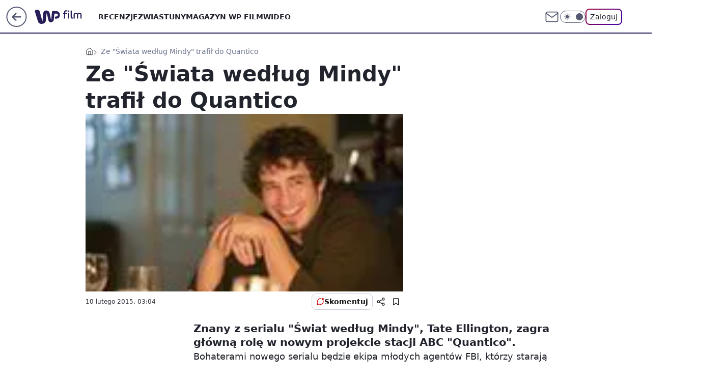

--- FILE ---
content_type: application/javascript
request_url: https://rek.www.wp.pl/gaf.js?rv=2&sn=film&pvid=bccad451962c92e4266d&rekids=234639&phtml=film.wp.pl%2Fze-swiata-wedlug-mindy-trafil-do-quantico-6022707138491521a&abtest=adtech%7CPRGM-1047%7CA%3Badtech%7CPU-335%7CA%3Badtech%7CPRG-3468%7CB%3Badtech%7CPRGM-1036%7CA%3Badtech%7CFP-76%7CA%3Badtech%7CPRGM-1356%7CA%3Badtech%7CPRGM-1419%7CC%3Badtech%7CPRGM-1589%7CA%3Badtech%7CPRGM-1576%7CA%3Badtech%7CPRGM-1443%7CA%3Badtech%7CPRGM-1587%7CD%3Badtech%7CPRGM-1615%7CA%3Badtech%7CPRGM-1215%7CC&PWA_adbd=0&darkmode=0&highLayout=0&layout=wide&navType=navigate&cdl=0&ctype=article&ciab=IAB1-5%2CIAB-v3-640%2CIAB1-7&cid=6022707138491521&csystem=ncr&cdate=2015-02-10&REKtagi=quantico%3Bswiat_wedlug_mindy&vw=1280&vh=720&p1=0&spin=orj0hl0z&bcv=2
body_size: 4899
content:
orj0hl0z({"spin":"orj0hl0z","bunch":234639,"context":{"dsa":false,"minor":false,"bidRequestId":"b2faf839-5a9a-49e7-8915-e8464df5dacd","maConfig":{"timestamp":"2026-01-22T08:31:40.447Z"},"dfpConfig":{"timestamp":"2026-01-23T12:40:10.018Z"},"sda":[],"targeting":{"client":{},"server":{},"query":{"PWA_adbd":"0","REKtagi":"quantico;swiat_wedlug_mindy","abtest":"adtech|PRGM-1047|A;adtech|PU-335|A;adtech|PRG-3468|B;adtech|PRGM-1036|A;adtech|FP-76|A;adtech|PRGM-1356|A;adtech|PRGM-1419|C;adtech|PRGM-1589|A;adtech|PRGM-1576|A;adtech|PRGM-1443|A;adtech|PRGM-1587|D;adtech|PRGM-1615|A;adtech|PRGM-1215|C","bcv":"2","cdate":"2015-02-10","cdl":"0","ciab":"IAB1-5,IAB-v3-640,IAB1-7","cid":"6022707138491521","csystem":"ncr","ctype":"article","darkmode":"0","highLayout":"0","layout":"wide","navType":"navigate","p1":"0","phtml":"film.wp.pl/ze-swiata-wedlug-mindy-trafil-do-quantico-6022707138491521a","pvid":"bccad451962c92e4266d","rekids":"234639","rv":"2","sn":"film","spin":"orj0hl0z","vh":"720","vw":"1280"}},"directOnly":0,"geo":{"country":"840","region":"","city":""},"statid":"","mlId":"","rshsd":"9","isRobot":false,"curr":{"EUR":4.205,"USD":3.5831,"CHF":4.5298,"GBP":4.8478},"rv":"2","status":{"advf":2,"ma":2,"ma_ads-bidder":2,"ma_cpv-bidder":2,"ma_high-cpm-bidder":2}},"slots":{"10":{"delivered":"","campaign":null,"dfpConfig":null},"11":{"delivered":"1","campaign":null,"dfpConfig":{"placement":"/89844762/Desktop_Film.wp.pl_x11_art","roshash":"DGOR","ceil":100,"sizes":[[336,280],[640,280],[300,250]],"namedSizes":["fluid"],"div":"div-gpt-ad-x11-art","targeting":{"DFPHASH":"ADLO","emptygaf":"0"},"gfp":"DGOR"}},"12":{"delivered":"1","campaign":null,"dfpConfig":{"placement":"/89844762/Desktop_Film.wp.pl_x12_art","roshash":"DGOR","ceil":100,"sizes":[[336,280],[640,280],[300,250]],"namedSizes":["fluid"],"div":"div-gpt-ad-x12-art","targeting":{"DFPHASH":"ADLO","emptygaf":"0"},"gfp":"DGOR"}},"13":{"delivered":"1","campaign":null,"dfpConfig":{"placement":"/89844762/Desktop_Film.wp.pl_x13_art","roshash":"DGOR","ceil":100,"sizes":[[336,280],[640,280],[300,250]],"namedSizes":["fluid"],"div":"div-gpt-ad-x13-art","targeting":{"DFPHASH":"ADLO","emptygaf":"0"},"gfp":"DGOR"}},"14":{"delivered":"1","campaign":null,"dfpConfig":{"placement":"/89844762/Desktop_Film.wp.pl_x14_art","roshash":"DGOR","ceil":100,"sizes":[[336,280],[640,280],[300,250]],"namedSizes":["fluid"],"div":"div-gpt-ad-x14-art","targeting":{"DFPHASH":"ADLO","emptygaf":"0"},"gfp":"DGOR"}},"15":{"delivered":"1","campaign":null,"dfpConfig":{"placement":"/89844762/Desktop_Film.wp.pl_x15_art","roshash":"DGOR","ceil":100,"sizes":[[728,90],[970,300],[950,90],[980,120],[980,90],[970,150],[970,90],[970,250],[930,180],[950,200],[750,100],[970,66],[750,200],[960,90],[970,100],[750,300],[970,200],[950,300]],"namedSizes":["fluid"],"div":"div-gpt-ad-x15-art","targeting":{"DFPHASH":"ADLO","emptygaf":"0"},"gfp":"DGOR"}},"16":{"delivered":"1","campaign":null,"dfpConfig":{"placement":"/89844762/Desktop_Film.wp.pl_x16","roshash":"DGOR","ceil":100,"sizes":[[728,90],[970,300],[950,90],[980,120],[980,90],[970,150],[970,90],[970,250],[930,180],[950,200],[750,100],[970,66],[750,200],[960,90],[970,100],[750,300],[970,200],[950,300]],"namedSizes":["fluid"],"div":"div-gpt-ad-x16","targeting":{"DFPHASH":"ADLO","emptygaf":"0"},"gfp":"DGOR"}},"17":{"delivered":"1","campaign":null,"dfpConfig":{"placement":"/89844762/Desktop_Film.wp.pl_x17","roshash":"DGOR","ceil":100,"sizes":[[728,90],[970,300],[950,90],[980,120],[980,90],[970,150],[970,90],[970,250],[930,180],[950,200],[750,100],[970,66],[750,200],[960,90],[970,100],[750,300],[970,200],[950,300]],"namedSizes":["fluid"],"div":"div-gpt-ad-x17","targeting":{"DFPHASH":"ADLO","emptygaf":"0"},"gfp":"DGOR"}},"18":{"delivered":"1","campaign":null,"dfpConfig":{"placement":"/89844762/Desktop_Film.wp.pl_x18","roshash":"DGOR","ceil":100,"sizes":[[728,90],[970,300],[950,90],[980,120],[980,90],[970,150],[970,90],[970,250],[930,180],[950,200],[750,100],[970,66],[750,200],[960,90],[970,100],[750,300],[970,200],[950,300]],"namedSizes":["fluid"],"div":"div-gpt-ad-x18","targeting":{"DFPHASH":"ADLO","emptygaf":"0"},"gfp":"DGOR"}},"19":{"delivered":"1","campaign":null,"dfpConfig":{"placement":"/89844762/Desktop_Film.wp.pl_x19","roshash":"DGOR","ceil":100,"sizes":[[728,90],[970,300],[950,90],[980,120],[980,90],[970,150],[970,90],[970,250],[930,180],[950,200],[750,100],[970,66],[750,200],[960,90],[970,100],[750,300],[970,200],[950,300]],"namedSizes":["fluid"],"div":"div-gpt-ad-x19","targeting":{"DFPHASH":"ADLO","emptygaf":"0"},"gfp":"DGOR"}},"2":{"delivered":"1","campaign":{"id":"188957","capping":"PWAck=27120765\u0026PWAclt=1\u0026tpl=1","adm":{"bunch":"234639","creations":[{"cbConfig":{"blur":false,"bottomBar":false,"fullPage":false,"message":"Przekierowanie za {{time}} sekund{{y}}","timeout":15000},"height":870,"pixels":["//ad.doubleclick.net/ddm/trackimp/N195005.3920530WPPL/B34915909.438330535;dc_trk_aid=631924327;dc_trk_cid=249098904;ord=1769242980;dc_lat=;dc_rdid=;tag_for_child_directed_treatment=;tfua=;ltd=${LIMITED_ADS};dc_tdv=1?"],"scalable":"1","showLabel":false,"src":"https://mamc.wpcdn.pl/188957/1768998644360/2383-003_Olimpijskie_oferty_produktowe_1920x870_wp_CB_Odkurzacz.jpg","trackers":{"click":[""],"cview":["//ma.wp.pl/ma.gif?clid=0cc655b412444091fb8190f140853492\u0026SN=film\u0026pvid=bccad451962c92e4266d\u0026action=cvimp\u0026pg=film.wp.pl\u0026par=iabPageCategories%3D%26is_robot%3D0%26geo%3D840%253B%253B%26conversionValue%3D0%26ssp%3Dwp.pl%26pricingModel%3D5QWXKBU1egUOXy_GIwqVT9Gk6QrBRrcQy815Q-TYmig%26bidTimestamp%3D1769242980%26hBudgetRate%3DDGJPVYc%26bidderID%3D11%26bidReqID%3Db2faf839-5a9a-49e7-8915-e8464df5dacd%26publisherID%3D308%26ip%3DDMiqZwvuFhyhTVHjlZnsQ6lEfJv6V8xddHX-rnBMQgo%26domain%3Dfilm.wp.pl%26workfID%3D188957%26partnerID%3D%26isDev%3Dfalse%26contentID%3D6022707138491521%26creationID%3D1477013%26seatID%3D0cc655b412444091fb8190f140853492%26pvid%3Dbccad451962c92e4266d%26userID%3D__UNKNOWN_TELL_US__%26is_adblock%3D0%26utility%3Di86IuU02ZVnMmCZ3ffHPGGxqD4IBkGY8BVr0TyyehtkgtieFNMI9-0NgfbdMETkR%26order%3D266462%26sn%3Dfilm%26rekid%3D234639%26inver%3D2%26targetDomain%3Dmediamarkt.pl%26test%3D0%26tpID%3D1405761%26client_id%3D29939%26source%3DTG%26hBidPrice%3DDGJPVYc%26slotSizeWxH%3D1920x870%26seatFee%3DZwPNjuuAMYn1NFYbquS7iENTBDMNVMWrLOJLWr8nrX8%26billing%3Dcpv%26org_id%3D25%26emission%3D3045951%26editedTimestamp%3D1768998748%26iabSiteCategories%3D%26ttl%3D1769329380%26medium%3Ddisplay%26platform%3D8%26device%3DPERSONAL_COMPUTER%26slotID%3D002%26cur%3DPLN"],"impression":["//ma.wp.pl/ma.gif?clid=0cc655b412444091fb8190f140853492\u0026SN=film\u0026pvid=bccad451962c92e4266d\u0026action=delivery\u0026pg=film.wp.pl\u0026par=domain%3Dfilm.wp.pl%26workfID%3D188957%26partnerID%3D%26isDev%3Dfalse%26contentID%3D6022707138491521%26creationID%3D1477013%26seatID%3D0cc655b412444091fb8190f140853492%26pvid%3Dbccad451962c92e4266d%26userID%3D__UNKNOWN_TELL_US__%26is_adblock%3D0%26utility%3Di86IuU02ZVnMmCZ3ffHPGGxqD4IBkGY8BVr0TyyehtkgtieFNMI9-0NgfbdMETkR%26order%3D266462%26sn%3Dfilm%26rekid%3D234639%26inver%3D2%26targetDomain%3Dmediamarkt.pl%26test%3D0%26tpID%3D1405761%26client_id%3D29939%26source%3DTG%26hBidPrice%3DDGJPVYc%26slotSizeWxH%3D1920x870%26seatFee%3DZwPNjuuAMYn1NFYbquS7iENTBDMNVMWrLOJLWr8nrX8%26billing%3Dcpv%26org_id%3D25%26emission%3D3045951%26editedTimestamp%3D1768998748%26iabSiteCategories%3D%26ttl%3D1769329380%26medium%3Ddisplay%26platform%3D8%26device%3DPERSONAL_COMPUTER%26slotID%3D002%26cur%3DPLN%26iabPageCategories%3D%26is_robot%3D0%26geo%3D840%253B%253B%26conversionValue%3D0%26ssp%3Dwp.pl%26pricingModel%3D5QWXKBU1egUOXy_GIwqVT9Gk6QrBRrcQy815Q-TYmig%26bidTimestamp%3D1769242980%26hBudgetRate%3DDGJPVYc%26bidderID%3D11%26bidReqID%3Db2faf839-5a9a-49e7-8915-e8464df5dacd%26publisherID%3D308%26ip%3DDMiqZwvuFhyhTVHjlZnsQ6lEfJv6V8xddHX-rnBMQgo"],"view":["//ma.wp.pl/ma.gif?clid=0cc655b412444091fb8190f140853492\u0026SN=film\u0026pvid=bccad451962c92e4266d\u0026action=view\u0026pg=film.wp.pl\u0026par=userID%3D__UNKNOWN_TELL_US__%26is_adblock%3D0%26utility%3Di86IuU02ZVnMmCZ3ffHPGGxqD4IBkGY8BVr0TyyehtkgtieFNMI9-0NgfbdMETkR%26order%3D266462%26sn%3Dfilm%26rekid%3D234639%26inver%3D2%26targetDomain%3Dmediamarkt.pl%26test%3D0%26tpID%3D1405761%26client_id%3D29939%26source%3DTG%26hBidPrice%3DDGJPVYc%26slotSizeWxH%3D1920x870%26seatFee%3DZwPNjuuAMYn1NFYbquS7iENTBDMNVMWrLOJLWr8nrX8%26billing%3Dcpv%26org_id%3D25%26emission%3D3045951%26editedTimestamp%3D1768998748%26iabSiteCategories%3D%26ttl%3D1769329380%26medium%3Ddisplay%26platform%3D8%26device%3DPERSONAL_COMPUTER%26slotID%3D002%26cur%3DPLN%26iabPageCategories%3D%26is_robot%3D0%26geo%3D840%253B%253B%26conversionValue%3D0%26ssp%3Dwp.pl%26pricingModel%3D5QWXKBU1egUOXy_GIwqVT9Gk6QrBRrcQy815Q-TYmig%26bidTimestamp%3D1769242980%26hBudgetRate%3DDGJPVYc%26bidderID%3D11%26bidReqID%3Db2faf839-5a9a-49e7-8915-e8464df5dacd%26publisherID%3D308%26ip%3DDMiqZwvuFhyhTVHjlZnsQ6lEfJv6V8xddHX-rnBMQgo%26domain%3Dfilm.wp.pl%26workfID%3D188957%26partnerID%3D%26isDev%3Dfalse%26contentID%3D6022707138491521%26creationID%3D1477013%26seatID%3D0cc655b412444091fb8190f140853492%26pvid%3Dbccad451962c92e4266d"]},"transparentPlaceholder":false,"type":"image","url":"https://ad.doubleclick.net/ddm/trackclk/N195005.3920530WPPL/B34915909.438330535;dc_trk_aid=631924327;dc_trk_cid=249098904;dc_lat=;dc_rdid=;tag_for_child_directed_treatment=;tfua=;ltd=${LIMITED_ADS};dc_tdv=1","width":1920}],"redir":"https://ma.wp.pl/redirma?SN=film\u0026pvid=bccad451962c92e4266d\u0026par=source%3DTG%26iabSiteCategories%3D%26ttl%3D1769329380%26pricingModel%3D5QWXKBU1egUOXy_GIwqVT9Gk6QrBRrcQy815Q-TYmig%26bidReqID%3Db2faf839-5a9a-49e7-8915-e8464df5dacd%26ip%3DDMiqZwvuFhyhTVHjlZnsQ6lEfJv6V8xddHX-rnBMQgo%26creationID%3D1477013%26slotSizeWxH%3D1920x870%26billing%3Dcpv%26editedTimestamp%3D1768998748%26userID%3D__UNKNOWN_TELL_US__%26targetDomain%3Dmediamarkt.pl%26geo%3D840%253B%253B%26hBudgetRate%3DDGJPVYc%26emission%3D3045951%26iabPageCategories%3D%26is_robot%3D0%26isDev%3Dfalse%26client_id%3D29939%26device%3DPERSONAL_COMPUTER%26conversionValue%3D0%26publisherID%3D308%26contentID%3D6022707138491521%26ssp%3Dwp.pl%26bidderID%3D11%26sn%3Dfilm%26tpID%3D1405761%26workfID%3D188957%26seatID%3D0cc655b412444091fb8190f140853492%26pvid%3Dbccad451962c92e4266d%26rekid%3D234639%26test%3D0%26domain%3Dfilm.wp.pl%26platform%3D8%26hBidPrice%3DDGJPVYc%26seatFee%3DZwPNjuuAMYn1NFYbquS7iENTBDMNVMWrLOJLWr8nrX8%26org_id%3D25%26medium%3Ddisplay%26is_adblock%3D0%26utility%3Di86IuU02ZVnMmCZ3ffHPGGxqD4IBkGY8BVr0TyyehtkgtieFNMI9-0NgfbdMETkR%26cur%3DPLN%26bidTimestamp%3D1769242980%26partnerID%3D%26order%3D266462%26inver%3D2%26slotID%3D002\u0026url=","slot":"2"},"creative":{"Id":"1477013","provider":"ma_cpv-bidder","roshash":"GMPS","height":870,"width":1920,"touchpointId":"1405761","source":{"bidder":"cpv-bidder"}},"sellingModel":{"model":"CPM_INT"}},"dfpConfig":{"placement":"/89844762/Desktop_Film.wp.pl_x02","roshash":"GMPS","ceil":100,"sizes":[[970,300],[970,600],[750,300],[950,300],[980,600],[1920,870],[1200,600],[750,400],[960,640]],"namedSizes":["fluid"],"div":"div-gpt-ad-x02","targeting":{"DFPHASH":"DJMP","emptygaf":"0"},"gfp":"EMPS"}},"24":{"delivered":"","campaign":null,"dfpConfig":null},"25":{"delivered":"1","campaign":null,"dfpConfig":{"placement":"/89844762/Desktop_Film.wp.pl_x25_art","roshash":"DGOR","ceil":100,"sizes":[[336,280],[640,280],[300,250]],"namedSizes":["fluid"],"div":"div-gpt-ad-x25-art","targeting":{"DFPHASH":"ADLO","emptygaf":"0"},"gfp":"DGOR"}},"27":{"delivered":"1","campaign":null,"dfpConfig":{"placement":"/89844762/Desktop_Film.wp.pl_x27_art","roshash":"DGOR","ceil":100,"sizes":[[160,600]],"namedSizes":["fluid"],"div":"div-gpt-ad-x27-art","targeting":{"DFPHASH":"ADLO","emptygaf":"0"},"gfp":"DGOR"}},"28":{"delivered":"","campaign":null,"dfpConfig":null},"29":{"delivered":"","campaign":null,"dfpConfig":null},"3":{"delivered":"1","campaign":null,"dfpConfig":{"placement":"/89844762/Desktop_Film.wp.pl_x03_art","roshash":"DGOR","ceil":100,"sizes":[[728,90],[970,300],[950,90],[980,120],[980,90],[970,150],[970,90],[970,250],[930,180],[950,200],[750,100],[970,66],[750,200],[960,90],[970,100],[750,300],[970,200],[950,300]],"namedSizes":["fluid"],"div":"div-gpt-ad-x03-art","targeting":{"DFPHASH":"ADLO","emptygaf":"0"},"gfp":"DGOR"}},"32":{"delivered":"1","campaign":null,"dfpConfig":{"placement":"/89844762/Desktop_Film.wp.pl_x32_art","roshash":"DGOR","ceil":100,"sizes":[[336,280],[640,280],[300,250]],"namedSizes":["fluid"],"div":"div-gpt-ad-x32-art","targeting":{"DFPHASH":"ADLO","emptygaf":"0"},"gfp":"DGOR"}},"33":{"delivered":"1","campaign":null,"dfpConfig":{"placement":"/89844762/Desktop_Film.wp.pl_x33_art","roshash":"DGOR","ceil":100,"sizes":[[336,280],[640,280],[300,250]],"namedSizes":["fluid"],"div":"div-gpt-ad-x33-art","targeting":{"DFPHASH":"ADLO","emptygaf":"0"},"gfp":"DGOR"}},"34":{"delivered":"1","campaign":null,"dfpConfig":{"placement":"/89844762/Desktop_Film.wp.pl_x34_art","roshash":"DGOR","ceil":100,"sizes":[[300,250]],"namedSizes":["fluid"],"div":"div-gpt-ad-x34-art","targeting":{"DFPHASH":"ADLO","emptygaf":"0"},"gfp":"DGOR"}},"35":{"delivered":"1","campaign":null,"dfpConfig":{"placement":"/89844762/Desktop_Film.wp.pl_x35_art","roshash":"DGOR","ceil":100,"sizes":[[300,600],[300,250]],"namedSizes":["fluid"],"div":"div-gpt-ad-x35-art","targeting":{"DFPHASH":"ADLO","emptygaf":"0"},"gfp":"DGOR"}},"36":{"delivered":"1","campaign":null,"dfpConfig":{"placement":"/89844762/Desktop_Film.wp.pl_x36_art","roshash":"DGOR","ceil":100,"sizes":[[300,600],[300,250]],"namedSizes":["fluid"],"div":"div-gpt-ad-x36-art","targeting":{"DFPHASH":"ADLO","emptygaf":"0"},"gfp":"DGOR"}},"37":{"delivered":"1","campaign":null,"dfpConfig":{"placement":"/89844762/Desktop_Film.wp.pl_x37_art","roshash":"DGOR","ceil":100,"sizes":[[300,600],[300,250]],"namedSizes":["fluid"],"div":"div-gpt-ad-x37-art","targeting":{"DFPHASH":"ADLO","emptygaf":"0"},"gfp":"DGOR"}},"40":{"delivered":"1","campaign":null,"dfpConfig":{"placement":"/89844762/Desktop_Film.wp.pl_x40","roshash":"DILO","ceil":100,"sizes":[[300,250]],"namedSizes":["fluid"],"div":"div-gpt-ad-x40","targeting":{"DFPHASH":"AFIL","emptygaf":"0"},"gfp":"DILO"}},"5":{"delivered":"1","campaign":null,"dfpConfig":{"placement":"/89844762/Desktop_Film.wp.pl_x05_art","roshash":"DGOR","ceil":100,"sizes":[[336,280],[640,280],[300,250]],"namedSizes":["fluid"],"div":"div-gpt-ad-x05-art","targeting":{"DFPHASH":"ADLO","emptygaf":"0"},"gfp":"DGOR"}},"50":{"delivered":"1","campaign":null,"dfpConfig":{"placement":"/89844762/Desktop_Film.wp.pl_x50_art","roshash":"DGOR","ceil":100,"sizes":[[728,90],[970,300],[950,90],[980,120],[980,90],[970,150],[970,90],[970,250],[930,180],[950,200],[750,100],[970,66],[750,200],[960,90],[970,100],[750,300],[970,200],[950,300]],"namedSizes":["fluid"],"div":"div-gpt-ad-x50-art","targeting":{"DFPHASH":"ADLO","emptygaf":"0"},"gfp":"DGOR"}},"52":{"delivered":"1","campaign":null,"dfpConfig":{"placement":"/89844762/Desktop_Film.wp.pl_x52_art","roshash":"DGOR","ceil":100,"sizes":[[300,250]],"namedSizes":["fluid"],"div":"div-gpt-ad-x52-art","targeting":{"DFPHASH":"ADLO","emptygaf":"0"},"gfp":"DGOR"}},"529":{"delivered":"1","campaign":null,"dfpConfig":{"placement":"/89844762/Desktop_Film.wp.pl_x529","roshash":"DGOR","ceil":100,"sizes":[[300,250]],"namedSizes":["fluid"],"div":"div-gpt-ad-x529","targeting":{"DFPHASH":"ADLO","emptygaf":"0"},"gfp":"DGOR"}},"53":{"delivered":"1","campaign":null,"dfpConfig":{"placement":"/89844762/Desktop_Film.wp.pl_x53_art","roshash":"DGOR","ceil":100,"sizes":[[728,90],[970,300],[950,90],[980,120],[980,90],[970,150],[970,600],[970,90],[970,250],[930,180],[950,200],[750,100],[970,66],[750,200],[960,90],[970,100],[750,300],[970,200],[940,600]],"namedSizes":["fluid"],"div":"div-gpt-ad-x53-art","targeting":{"DFPHASH":"ADLO","emptygaf":"0"},"gfp":"DGOR"}},"531":{"delivered":"1","campaign":null,"dfpConfig":{"placement":"/89844762/Desktop_Film.wp.pl_x531","roshash":"DGOR","ceil":100,"sizes":[[300,250]],"namedSizes":["fluid"],"div":"div-gpt-ad-x531","targeting":{"DFPHASH":"ADLO","emptygaf":"0"},"gfp":"DGOR"}},"541":{"delivered":"1","campaign":null,"dfpConfig":{"placement":"/89844762/Desktop_Film.wp.pl_x541_art","roshash":"DGOR","ceil":100,"sizes":[[300,600],[300,250]],"namedSizes":["fluid"],"div":"div-gpt-ad-x541-art","targeting":{"DFPHASH":"ADLO","emptygaf":"0"},"gfp":"DGOR"}},"59":{"delivered":"1","campaign":null,"dfpConfig":{"placement":"/89844762/Desktop_Film.wp.pl_x59_art","roshash":"DGOR","ceil":100,"sizes":[[300,600],[300,250]],"namedSizes":["fluid"],"div":"div-gpt-ad-x59-art","targeting":{"DFPHASH":"ADLO","emptygaf":"0"},"gfp":"DGOR"}},"6":{"delivered":"","campaign":null,"dfpConfig":null},"61":{"delivered":"1","campaign":null,"dfpConfig":{"placement":"/89844762/Desktop_Film.wp.pl_x61_art","roshash":"DGOR","ceil":100,"sizes":[[336,280],[640,280],[300,250]],"namedSizes":["fluid"],"div":"div-gpt-ad-x61-art","targeting":{"DFPHASH":"ADLO","emptygaf":"0"},"gfp":"DGOR"}},"62":{"delivered":"","campaign":null,"dfpConfig":null},"67":{"delivered":"1","campaign":null,"dfpConfig":{"placement":"/89844762/Desktop_Film.wp.pl_x67_art","roshash":"DGOR","ceil":100,"sizes":[[300,50]],"namedSizes":["fluid"],"div":"div-gpt-ad-x67-art","targeting":{"DFPHASH":"ADLO","emptygaf":"0"},"gfp":"DGOR"}},"7":{"delivered":"","campaign":null,"dfpConfig":null},"70":{"delivered":"1","campaign":null,"dfpConfig":{"placement":"/89844762/Desktop_Film.wp.pl_x70_art","roshash":"DGOR","ceil":100,"sizes":[[728,90],[970,300],[950,90],[980,120],[980,90],[970,150],[970,90],[970,250],[930,180],[950,200],[750,100],[970,66],[750,200],[960,90],[970,100],[750,300],[970,200],[950,300]],"namedSizes":["fluid"],"div":"div-gpt-ad-x70-art","targeting":{"DFPHASH":"ADLO","emptygaf":"0"},"gfp":"DGOR"}},"716":{"delivered":"","campaign":null,"dfpConfig":null},"717":{"delivered":"","campaign":null,"dfpConfig":null},"72":{"delivered":"1","campaign":null,"dfpConfig":{"placement":"/89844762/Desktop_Film.wp.pl_x72_art","roshash":"DGOR","ceil":100,"sizes":[[300,250]],"namedSizes":["fluid"],"div":"div-gpt-ad-x72-art","targeting":{"DFPHASH":"ADLO","emptygaf":"0"},"gfp":"DGOR"}},"79":{"delivered":"1","campaign":null,"dfpConfig":{"placement":"/89844762/Desktop_Film.wp.pl_x79_art","roshash":"DGOR","ceil":100,"sizes":[[300,600],[300,250]],"namedSizes":["fluid"],"div":"div-gpt-ad-x79-art","targeting":{"DFPHASH":"ADLO","emptygaf":"0"},"gfp":"DGOR"}},"8":{"delivered":"","campaign":null,"dfpConfig":null},"80":{"delivered":"1","campaign":null,"dfpConfig":{"placement":"/89844762/Desktop_Film.wp.pl_x80_art","roshash":"DGOR","ceil":100,"sizes":[[1,1]],"namedSizes":["fluid"],"div":"div-gpt-ad-x80-art","isNative":1,"targeting":{"DFPHASH":"ADLO","emptygaf":"0"},"gfp":"DGOR"}},"800":{"delivered":"","campaign":null,"dfpConfig":null},"81":{"delivered":"1","campaign":null,"dfpConfig":{"placement":"/89844762/Desktop_Film.wp.pl_x81_art","roshash":"DGOR","ceil":100,"sizes":[[1,1]],"namedSizes":["fluid"],"div":"div-gpt-ad-x81-art","isNative":1,"targeting":{"DFPHASH":"ADLO","emptygaf":"0"},"gfp":"DGOR"}},"810":{"delivered":"","campaign":null,"dfpConfig":null},"811":{"delivered":"","campaign":null,"dfpConfig":null},"812":{"delivered":"","campaign":null,"dfpConfig":null},"813":{"delivered":"","campaign":null,"dfpConfig":null},"814":{"delivered":"","campaign":null,"dfpConfig":null},"815":{"delivered":"","campaign":null,"dfpConfig":null},"816":{"delivered":"","campaign":null,"dfpConfig":null},"817":{"delivered":"","campaign":null,"dfpConfig":null},"82":{"delivered":"1","campaign":null,"dfpConfig":{"placement":"/89844762/Desktop_Film.wp.pl_x82_art","roshash":"DGOR","ceil":100,"sizes":[[1,1]],"namedSizes":["fluid"],"div":"div-gpt-ad-x82-art","isNative":1,"targeting":{"DFPHASH":"ADLO","emptygaf":"0"},"gfp":"DGOR"}},"826":{"delivered":"","campaign":null,"dfpConfig":null},"827":{"delivered":"","campaign":null,"dfpConfig":null},"828":{"delivered":"","campaign":null,"dfpConfig":null},"83":{"delivered":"1","campaign":null,"dfpConfig":{"placement":"/89844762/Desktop_Film.wp.pl_x83_art","roshash":"DGOR","ceil":100,"sizes":[[1,1]],"namedSizes":["fluid"],"div":"div-gpt-ad-x83-art","isNative":1,"targeting":{"DFPHASH":"ADLO","emptygaf":"0"},"gfp":"DGOR"}},"840":{"delivered":"","campaign":null,"dfpConfig":null},"841":{"delivered":"","campaign":null,"dfpConfig":null},"842":{"delivered":"","campaign":null,"dfpConfig":null},"843":{"delivered":"","campaign":null,"dfpConfig":null},"89":{"delivered":"","campaign":null,"dfpConfig":null},"90":{"delivered":"1","campaign":null,"dfpConfig":{"placement":"/89844762/Desktop_Film.wp.pl_x90_art","roshash":"DGOR","ceil":100,"sizes":[[728,90],[970,300],[950,90],[980,120],[980,90],[970,150],[970,90],[970,250],[930,180],[950,200],[750,100],[970,66],[750,200],[960,90],[970,100],[750,300],[970,200],[950,300]],"namedSizes":["fluid"],"div":"div-gpt-ad-x90-art","targeting":{"DFPHASH":"ADLO","emptygaf":"0"},"gfp":"DGOR"}},"92":{"delivered":"1","campaign":null,"dfpConfig":{"placement":"/89844762/Desktop_Film.wp.pl_x92_art","roshash":"DGOR","ceil":100,"sizes":[[300,250]],"namedSizes":["fluid"],"div":"div-gpt-ad-x92-art","targeting":{"DFPHASH":"ADLO","emptygaf":"0"},"gfp":"DGOR"}},"93":{"delivered":"1","campaign":null,"dfpConfig":{"placement":"/89844762/Desktop_Film.wp.pl_x93_art","roshash":"DGOR","ceil":100,"sizes":[[300,600],[300,250]],"namedSizes":["fluid"],"div":"div-gpt-ad-x93-art","targeting":{"DFPHASH":"ADLO","emptygaf":"0"},"gfp":"DGOR"}},"94":{"lazy":1,"delivered":"1","campaign":{"id":"188982","capping":"PWAck=27120769\u0026PWAclt=720","adm":{"bunch":"234639","creations":[{"mod":"surveyNative","modConfig":{"accentColorAsPrimary":false,"border":"1px solid grey","footnote":"Wyniki ankiet pomagają nam ulepszać nasze produkty i produkty naszych Zaufanych Partnerów. Administratorem danych jest Wirtualna Polska Media S.A. Szczegółowe informacje na temat przetwarzania danych osobowych opisane są w \u003ca target=\"_blank\" href=\"https://holding.wp.pl/poufnosc\"\u003epolityce prywatności\u003c/a\u003e.","insideSlot":true,"maxWidth":300,"pages":[{"accentColorAsPrimary":false,"questions":[{"answers":[{"answerID":"yes","isOpen":false,"text":"tak"},{"answerID":"no","isOpen":false,"text":"nie"},{"answerID":"dontKnow","isOpen":false,"text":"nie wiem"}],"answersHorizontal":false,"confirmation":false,"questionID":"didYouSeeMailAd","required":true,"text":"Czy widziałeś(-aś) ostatnio reklamę Poczty WP?","type":"radio"}],"topImage":"https://pocztanh.wpcdn.pl/pocztanh/login/7.30.0/svg/wp/poczta-logo.svg"}],"popup":{"blendVisible":false,"position":"br"},"summary":[{"key":"Title","value":"Dziękujemy za odpowiedź!"},{"key":"Paragraph","value":"Twoja opinia jest dla nas ważna."}]},"showLabel":true,"trackers":{"click":[""],"cview":["//ma.wp.pl/ma.gif?clid=0d75fec0bdabe60e0af571ed047f75a2\u0026SN=film\u0026pvid=bccad451962c92e4266d\u0026action=cvimp\u0026pg=film.wp.pl\u0026par=partnerID%3D%26platform%3D8%26bidReqID%3Db2faf839-5a9a-49e7-8915-e8464df5dacd%26seatID%3D0d75fec0bdabe60e0af571ed047f75a2%26emission%3D3046324%26ttl%3D1769329380%26is_robot%3D0%26pvid%3Dbccad451962c92e4266d%26conversionValue%3D0%26userID%3D__UNKNOWN_TELL_US__%26domain%3Dfilm.wp.pl%26isDev%3Dfalse%26seatFee%3DOSn5EPcC4EvhIRpOwvWLQaaObKMjmaldiPPSEE83a2M%26tpID%3D1405936%26bidTimestamp%3D1769242980%26bidderID%3D11%26ssp%3Dwp.pl%26device%3DPERSONAL_COMPUTER%26ip%3DgJexIZIVK6vUTgjPhWymp0_P2A1uYeTIbeUymYEvRpw%26iabSiteCategories%3D%26hBidPrice%3DDGJMPSV%26contentID%3D6022707138491521%26org_id%3D25%26geo%3D840%253B%253B%26utility%3DjbZKbfuJ8XrIiEOIQciFdaamI09hfmGbv15_bPvdBA1Z7BlTiGybCy6CA4OZ0KgA%26publisherID%3D308%26inver%3D2%26slotID%3D094%26creationID%3D1477210%26cur%3DPLN%26workfID%3D188982%26order%3D202648%26targetDomain%3Dwp.pl%26billing%3Dcpv%26client_id%3D38851%26source%3DTG%26editedTimestamp%3D1769007383%26pricingModel%3DWHevtghdsIjs2k9d0pHpSbTrJeoJmNm7yH78JDRJzcU%26iabPageCategories%3D%26is_adblock%3D0%26medium%3Ddisplay%26rekid%3D234639%26slotSizeWxH%3D-1x-1%26test%3D0%26sn%3Dfilm%26hBudgetRate%3DDGJMPSV"],"impression":["//ma.wp.pl/ma.gif?clid=0d75fec0bdabe60e0af571ed047f75a2\u0026SN=film\u0026pvid=bccad451962c92e4266d\u0026action=delivery\u0026pg=film.wp.pl\u0026par=platform%3D8%26bidReqID%3Db2faf839-5a9a-49e7-8915-e8464df5dacd%26seatID%3D0d75fec0bdabe60e0af571ed047f75a2%26emission%3D3046324%26ttl%3D1769329380%26is_robot%3D0%26pvid%3Dbccad451962c92e4266d%26conversionValue%3D0%26userID%3D__UNKNOWN_TELL_US__%26domain%3Dfilm.wp.pl%26isDev%3Dfalse%26seatFee%3DOSn5EPcC4EvhIRpOwvWLQaaObKMjmaldiPPSEE83a2M%26tpID%3D1405936%26bidTimestamp%3D1769242980%26bidderID%3D11%26ssp%3Dwp.pl%26device%3DPERSONAL_COMPUTER%26ip%3DgJexIZIVK6vUTgjPhWymp0_P2A1uYeTIbeUymYEvRpw%26iabSiteCategories%3D%26hBidPrice%3DDGJMPSV%26contentID%3D6022707138491521%26org_id%3D25%26geo%3D840%253B%253B%26utility%3DjbZKbfuJ8XrIiEOIQciFdaamI09hfmGbv15_bPvdBA1Z7BlTiGybCy6CA4OZ0KgA%26publisherID%3D308%26inver%3D2%26slotID%3D094%26creationID%3D1477210%26cur%3DPLN%26workfID%3D188982%26order%3D202648%26targetDomain%3Dwp.pl%26billing%3Dcpv%26client_id%3D38851%26source%3DTG%26editedTimestamp%3D1769007383%26pricingModel%3DWHevtghdsIjs2k9d0pHpSbTrJeoJmNm7yH78JDRJzcU%26iabPageCategories%3D%26is_adblock%3D0%26medium%3Ddisplay%26rekid%3D234639%26slotSizeWxH%3D-1x-1%26test%3D0%26sn%3Dfilm%26hBudgetRate%3DDGJMPSV%26partnerID%3D"],"view":["//ma.wp.pl/ma.gif?clid=0d75fec0bdabe60e0af571ed047f75a2\u0026SN=film\u0026pvid=bccad451962c92e4266d\u0026action=view\u0026pg=film.wp.pl\u0026par=seatFee%3DOSn5EPcC4EvhIRpOwvWLQaaObKMjmaldiPPSEE83a2M%26tpID%3D1405936%26bidTimestamp%3D1769242980%26bidderID%3D11%26ssp%3Dwp.pl%26device%3DPERSONAL_COMPUTER%26ip%3DgJexIZIVK6vUTgjPhWymp0_P2A1uYeTIbeUymYEvRpw%26iabSiteCategories%3D%26hBidPrice%3DDGJMPSV%26contentID%3D6022707138491521%26org_id%3D25%26geo%3D840%253B%253B%26utility%3DjbZKbfuJ8XrIiEOIQciFdaamI09hfmGbv15_bPvdBA1Z7BlTiGybCy6CA4OZ0KgA%26publisherID%3D308%26inver%3D2%26slotID%3D094%26creationID%3D1477210%26cur%3DPLN%26workfID%3D188982%26order%3D202648%26targetDomain%3Dwp.pl%26billing%3Dcpv%26client_id%3D38851%26source%3DTG%26editedTimestamp%3D1769007383%26pricingModel%3DWHevtghdsIjs2k9d0pHpSbTrJeoJmNm7yH78JDRJzcU%26iabPageCategories%3D%26is_adblock%3D0%26medium%3Ddisplay%26rekid%3D234639%26slotSizeWxH%3D-1x-1%26test%3D0%26sn%3Dfilm%26hBudgetRate%3DDGJMPSV%26partnerID%3D%26platform%3D8%26bidReqID%3Db2faf839-5a9a-49e7-8915-e8464df5dacd%26seatID%3D0d75fec0bdabe60e0af571ed047f75a2%26emission%3D3046324%26ttl%3D1769329380%26is_robot%3D0%26pvid%3Dbccad451962c92e4266d%26conversionValue%3D0%26userID%3D__UNKNOWN_TELL_US__%26domain%3Dfilm.wp.pl%26isDev%3Dfalse"]},"type":"mod"}],"redir":"https://ma.wp.pl/redirma?SN=film\u0026pvid=bccad451962c92e4266d\u0026par=creationID%3D1477210%26workfID%3D188982%26pricingModel%3DWHevtghdsIjs2k9d0pHpSbTrJeoJmNm7yH78JDRJzcU%26ip%3DgJexIZIVK6vUTgjPhWymp0_P2A1uYeTIbeUymYEvRpw%26publisherID%3D308%26client_id%3D38851%26hBudgetRate%3DDGJMPSV%26is_robot%3D0%26isDev%3Dfalse%26tpID%3D1405936%26seatFee%3DOSn5EPcC4EvhIRpOwvWLQaaObKMjmaldiPPSEE83a2M%26inver%3D2%26iabPageCategories%3D%26is_adblock%3D0%26medium%3Ddisplay%26rekid%3D234639%26platform%3D8%26device%3DPERSONAL_COMPUTER%26cur%3DPLN%26source%3DTG%26seatID%3D0d75fec0bdabe60e0af571ed047f75a2%26emission%3D3046324%26ssp%3Dwp.pl%26iabSiteCategories%3D%26org_id%3D25%26geo%3D840%253B%253B%26slotSizeWxH%3D-1x-1%26sn%3Dfilm%26partnerID%3D%26bidReqID%3Db2faf839-5a9a-49e7-8915-e8464df5dacd%26hBidPrice%3DDGJMPSV%26contentID%3D6022707138491521%26order%3D202648%26targetDomain%3Dwp.pl%26billing%3Dcpv%26pvid%3Dbccad451962c92e4266d%26domain%3Dfilm.wp.pl%26utility%3DjbZKbfuJ8XrIiEOIQciFdaamI09hfmGbv15_bPvdBA1Z7BlTiGybCy6CA4OZ0KgA%26slotID%3D094%26editedTimestamp%3D1769007383%26test%3D0%26ttl%3D1769329380%26conversionValue%3D0%26userID%3D__UNKNOWN_TELL_US__%26bidTimestamp%3D1769242980%26bidderID%3D11\u0026url=","slot":"94"},"creative":{"Id":"1477210","provider":"ma_cpv-bidder","roshash":"DGJM","height":-1,"width":-1,"touchpointId":"1405936","source":{"bidder":"cpv-bidder"}},"sellingModel":{"model":"CPV_INT"}},"dfpConfig":{"placement":"/89844762/Desktop_Film.wp.pl_x94_art","roshash":"DGOR","ceil":100,"sizes":[[300,600],[300,250]],"namedSizes":["fluid"],"div":"div-gpt-ad-x94-art","targeting":{"DFPHASH":"ADLO","emptygaf":"0"},"gfp":"DGOR"}},"95":{"delivered":"1","campaign":null,"dfpConfig":{"placement":"/89844762/Desktop_Film.wp.pl_x95_art","roshash":"DGOR","ceil":100,"sizes":[[300,600],[300,250]],"namedSizes":["fluid"],"div":"div-gpt-ad-x95-art","targeting":{"DFPHASH":"ADLO","emptygaf":"0"},"gfp":"DGOR"}},"99":{"delivered":"1","campaign":null,"dfpConfig":{"placement":"/89844762/Desktop_Film.wp.pl_x99_art","roshash":"DGOR","ceil":100,"sizes":[[300,600],[300,250]],"namedSizes":["fluid"],"div":"div-gpt-ad-x99-art","targeting":{"DFPHASH":"ADLO","emptygaf":"0"},"gfp":"DGOR"}}},"bdd":{}});